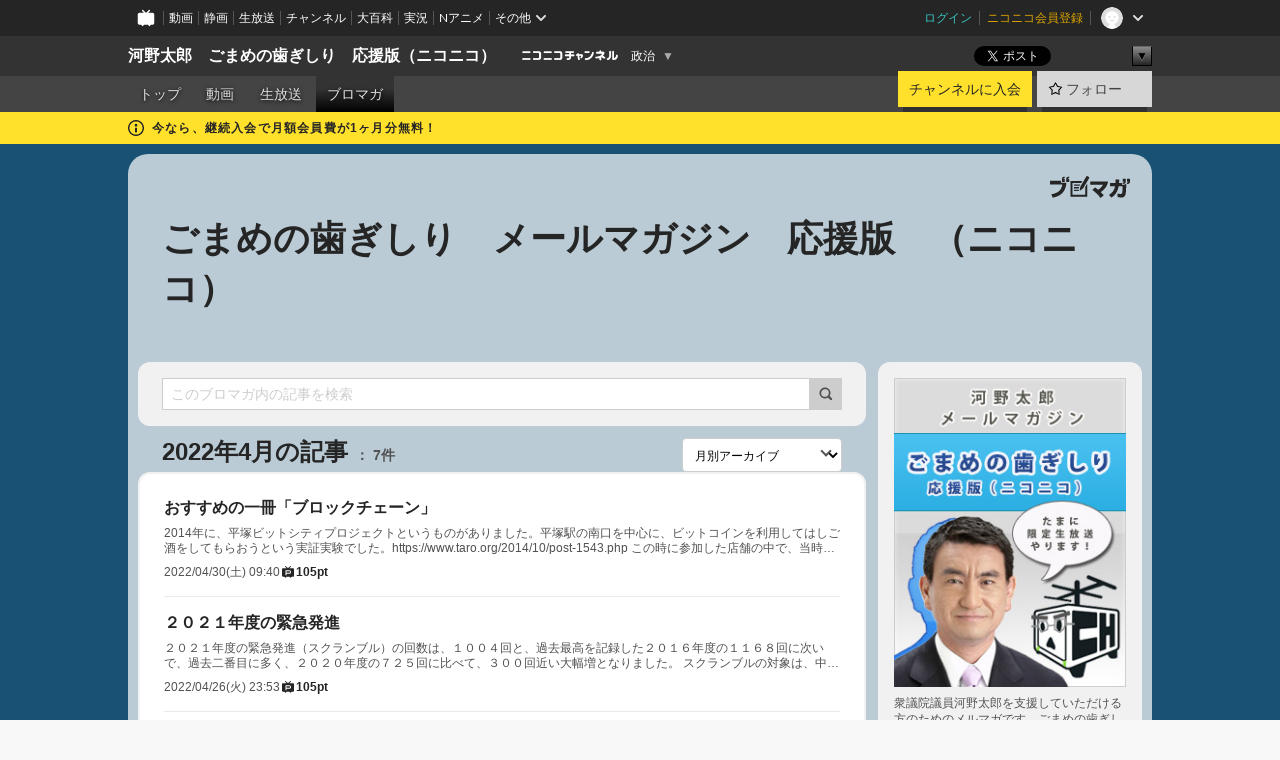

--- FILE ---
content_type: text/html; charset=UTF-8
request_url: https://ch.nicovideo.jp/taro/blomaga/202204
body_size: 20449
content:
<!DOCTYPE HTML PUBLIC "-//W3C//DTD HTML 4.01 Transitional//EN"
"http://www.w3.org/TR/html4/loose.dtd">







<html class="webkit ">

<head>
<meta http-equiv="Content-Type" content="text/html; charset=utf-8">
<meta http-equiv="Content-Script-Type" content="text/javascript">
<meta http-equiv="Content-Style-Type" content="text/css">
<meta http-equiv="X-UA-Compatible" content="IE=edge, chrome=1">
<meta name="copyright" content="(C) DWANGO Co., Ltd.">

<title>2022年4月の記事 : ごまめの歯ぎしり　メールマガジン　応援版　（ニコニコ） : 河野太郎　ごまめの歯ぎしり　応援版（ニコニコ） - ニコニコチャンネル
</title>

    

                                            <meta property="og:title" content="2022年4月の記事 : ごまめの歯ぎしり メールマガジン 応援版 （ニコニコ） : 河野太郎 ごまめの歯ぎしり 応援版（ニコニコ） - ニコニコチャンネル ">
<meta property="og:site_name" content="河野太郎 ごまめの歯ぎしり 応援版（ニコニコ）">
<meta property="og:description" content="河野太郎 メールマガジン ごまめの歯ぎしり 応援版（ニコニコ）です。 ニコニコチャンネルから発行されるこのメールマガジンは、月額700円（税込756円）で、 そこからクレジットカード手数料...">
<meta property="og:url" content="https://ch.nicovideo.jp/taro/blomaga/202204">
<meta property="og:image" content="https://img.cdn.nimg.jp/s/comch/channel-icon/original/ch1071/3910035.jpg/512x512l_FFFFFFFF?key=89ba7deb31af7d377e697b17dbde9902ee839f41c5f0bdab168eb74058ef86ea">
<meta property="og:type" content="website">
<meta property="fb:app_id" content="1080595878705344">
<meta name="twitter:card" content="summary">


    

<script type="text/javascript">
  try {
    window.NicoGoogleTagManagerDataLayer = [];

    var data = {};

        data.user = (function () {
      var user = {};

                  user.login_status = 'not_login';
            user.member_plan_id = null;

      return user;
      })();

    data.content = (function () {
      var content = {};
      content.community_id = '1071';
      content.ch_screen_name = 'taro';
      content.channel_id = 'ch1071';
      content.ch_monthly_charge = '770';
      return content;
    })();

    window.NicoGoogleTagManagerDataLayer.push(data);
    } catch (e) {}
</script>
<!-- Google Tag Manager For Channel Access Analytics -->


    <script>(function(w,d,s,l,i){w[l]=w[l]||[];w[l].push({'gtm.start':
                new Date().getTime(),event:'gtm.js'});var f=d.getElementsByTagName(s)[0],
            j=d.createElement(s),dl=l!='dataLayer'?'&l='+l:'';j.async=true;j.src=
            'https://www.googletagmanager.com/gtm.js?id='+i+dl;f.parentNode.insertBefore(j,f);
        })(window,document,'script','NicoChannelAccessAnalyticsGtmDataLayer','GTM-K8M6VGZ');</script>


<script>
        window.NicoChannelAccessAnalyticsGtmDataLayer.push({
        'event': 'TriggerAccessAnalytics',
        'PageParameter.ChannelId': 'ch1071',
        'PageParameter.ContentId': null,
        'PageParameter.ContentBillingType': null,
        'PageParameter.IsChannelLiveMemberFree': null,
        'PageParameter.IsChannelLivePayProgram': null,
        'PageParameter.FrontendId': 32
    });
</script>
<!-- End Google Tag Manager For Channel Access Analytics -->
<!-- Google Tag Manager -->

<script>(function(w,d,s,l,i){w[l]=w[l]||[];w[l].push({'gtm.start':new Date().getTime(),event:'gtm.js'});var f=d.getElementsByTagName(s)[0],j=d.createElement(s),dl=l!='dataLayer'?'&l='+l:'';j.async=true;j.src='https://www.googletagmanager.com/gtm.js?id='+i+dl;f.parentNode.insertBefore(j,f);})(window,document,'script','NicoGoogleTagManagerDataLayer','GTM-KXT7G5G');</script>

<!-- End Google Tag Manager -->

    <meta name="description" content="衆議院議員河野太郎を支援していただける方のためのメルマガです。ごまめの歯ぎしりまぐまぐ無料版・ブログ版と、基本的に同じ内容ですが、たまに追加情報が載ったり、写真が載ったりします。またチャンネル会員の皆様を対象とした生放送や動画も公開します。ご期待ください。">
    
        
                                
            
        
        
        
        
        
                
        
                
        


                                    <link rel="canonical" href="https://ch.nicovideo.jp/taro/blomaga">


    

                        <link rel="alternate" media="only screen and (max-width: 640px)" href="https://sp.ch.nicovideo.jp/taro/blomaga/202204" />

    <link rel="shortcut icon" href="https://ch.nicovideo.jp/favicon.ico?111206">

<link rel="stylesheet" href="https://secure-dcdn.cdn.nimg.jp/nicochannel/chfront/css/legacy-less/base.css?1767848932
">








    <link rel="alternate" type="application/rss+xml" title="ごまめの歯ぎしり　メールマガジン　応援版　（ニコニコ）" href="https://ch.nicovideo.jp/taro/blomaga/nico/feed">


    <link rel="stylesheet" href="https://secure-dcdn.cdn.nimg.jp/nicochannel/chfront/css/legacy-less/channel-channel_base.css?1767848932
">

        <style type="text/css"><!--
                section.site_body {background-color:#195174;background-position:left top;background-repeat:no-repeat;background-attachment:scroll;color:#333333;}
section.site_body a {color:#6296c1;}
section.site_body a:visited {color:#6179bf;}

div#channel-main  {background-color:#ffffff;background-position:left top;background-repeat:no-repeat;background-attachment:scroll;color:#333333;}
div#channel-main a {color:#6296c1;}
div#channel-main a:visited {color:#6179bf;}

    --></style>




    <link rel="stylesheet" href="https://secure-dcdn.cdn.nimg.jp/nicochannel/chfront/css/legacy-less/channel-channel_blog.css?1767848932
">
    <link rel="stylesheet" href="https://secure-dcdn.cdn.nimg.jp/nicochannel/chfront/css/channel/blog/body_style.css?1767848932
">

<link rel="stylesheet" href="https://secure-dcdn.cdn.nimg.jp/nicochannel/chfront/css/legacy-less/campaign-ticket_sale-ticket_sale.css?1767848932
">



<script>
var is_login   = false;
var is_premium = false;
var is_channel = true;
var user_is_joinable = false;
var nicopo_balance = false;
var page_code  = "blog_list"||null;
var page_id    = "ch_blomaga_calendar"||null;
var user       = null,
    ad_age     = null;
var community = {
    "type":"premium"
};
var channeloption = {
    "first_month_free_flag":true};
var show_danimestore_invitation = false</script>


<script src="https://secure-dcdn.cdn.nimg.jp/nicochannel/chfront/js/polyfill/closest.js"></script>

<script src="https://secure-dcdn.cdn.nimg.jp/nicochannel/chfront/js/lib/jquery/jquery-3.6.min.js"></script>
<script src="https://secure-dcdn.cdn.nimg.jp/nicochannel/chfront/js/lib/jquery/jquery-migrate.3.3.2.min.js"></script>

<script>jQuery.noConflict();</script>
<script src="https://secure-dcdn.cdn.nimg.jp/nicochannel/chfront/js/common.js?1767848932
"></script>



<script src="https://secure-dcdn.cdn.nimg.jp/nicochannel/chfront/js/lib/swfobject.js?v1.5.1"></script>


<script src="https://res.ads.nicovideo.jp/assets/js/ads2.js?ref=ch"></script>

<script src="https://secure-dcdn.cdn.nimg.jp/nicochannel/chfront/js/channel/blog/article.js?1767848932
"></script>
            <script src="https://secure-dcdn.cdn.nimg.jp/nicochannel/chfront/js/channel/blog/article_tag.js?1767848932
"></script>
    <script src="https://secure-dcdn.cdn.nimg.jp/nicochannel/chfront/js/lib/jquery/jquery.easing.1.4.1.js"></script>






<script>
    (function (w, k1, k2) {
        w[k1] = w[k1] || {};
        w[k1][k2] = w[k1][k2] || {};
        w[k1][k2]['CurrentChannel'] = {
            ChannelId: 1071,
        };
    })(window, 'NicochFrontCoreForeignVariableBinding', 'ChFront');
</script>


</head>

<body class="
 ja  channel personal">
<!-- Google Tag Manager (noscript) -->
<noscript><iframe src="https://www.googletagmanager.com/ns.html?id=GTM-KXT7G5G" height="0" width="0" style="display:none;visibility:hidden"></iframe></noscript>
<!-- End Google Tag Manager (noscript) -->



                <div id="CommonHeader" class="c-siteCommonHeaderUnit"></div>

<!---->
<!---->


<script>
    window.onCommonHeaderReady = function(commonHeader) {
        commonHeader.mount('#CommonHeader', {
                        frontendId: 32,
            site: 'channel',
            user: {
                                isLogin: false            },
            customization: {
                nextUrl: '/taro/blomaga/202204',
                logoutNextUrl: '/taro/blomaga/202204',
                size: {
                    maxWidth: '1024px',
                    minWidth: '1024px'
                },
                userPanelServiceLinksLabel: 'ニコニコチャンネルメニュー',
                userPanelServiceLinks: [
                    {
                        href : '/my/purchased',
                        label: '購入したもの'
                    },
                    {
                        href : '/my/following',
                        label: '登録したチャンネル'
                    },
                    {
                        href : '/my/mail/subscribing',
                        label: '購読中のブロマガ'
                    },
                    {
                        href : '/start',
                        label: 'チャンネルを開設'
                    },
                    {
                        href : '/portal/anime',
                        label: 'アニメ'
                    },
                    {
                        href : '/portal/blomaga',
                        label: 'ブロマガ'
                    }
                ],
                helpLink: {
                    href: 'https://qa.nicovideo.jp/category/show/429?site_domain=default'
                }
            }
        });
    };
</script>
<script type="text/javascript" src="https://common-header.nimg.jp/3.0.0/pc/CommonHeaderLoader.min.js"></script>
    
        <header class="site">
                            <div id="head_cp">
    <div class="head_inner">

    <nav class="head_breadcrumb" id="head_cp_breadcrumb">
        <h1 class="channel_name"><a href="/taro">河野太郎　ごまめの歯ぎしり　応援版（ニコニコ）</a></h1>
        <div class="site_logo"><a href="https://ch.nicovideo.jp/"><img src="https://secure-dcdn.cdn.nimg.jp/nicochannel/chfront/img/base/niconico_channel_small.png" alt="ニコニコチャンネル"></a></div>

                                <div class="channel_category">
                <a href="/portal/politics">
                    政治
                </a>
                <menu class="switch_category">
                    <span class="other">▼</span>
                    <ul id="other_categories_list" style="display:none;">
                        <li ><a href="/portal/blomaga">ブロマガ</a>
<li ><a href="/portal/anime">アニメ</a>
<li ><a href="/portal/movie">映画・ドラマ</a>
<li ><a href="/portal/media">社会・言論</a>
<li ><a href="/portal/tokusatsu">特撮</a>
<li ><a href="/portal/music">音楽</a>
<li ><a href="/portal/entertainment">エンタメ</a>
<li ><a href="/portal/sports">スポーツ</a>
<li ><a href="/portal/showbiz">芸能</a>
<li ><a href="/portal/life">生活</a>
<li class="selected"><a href="/portal/politics">政治</a>
<li ><a href="/portal/game">ゲーム</a>
<li ><a href="/portal/variety">バラエティ</a>
<li ><a href="/portal/gravure">グラビア</a>
                    </ul>
                </menu>
            </div>
            <script>Ch.categoryDropdown.init();</script>
            </nav>

        <menu id="head_sns_share" class="sns_share">
        <!--SNS共有-->
        
        
                                        <div class="sns_button twitter">
            <a href="https://x.com/intent/post" class="twitter-share-button" data-count="horizontal" data-url="https://ch.nicovideo.jp/taro" data-text="河野太郎　ごまめの歯ぎしり　応援版（ニコニコ） #nicoch" data-count="none" data-lang="ja">Post</a>
        </div>

        <div class="sns_button facebook">
            <iframe src="https://www.facebook.com/plugins/like.php?href=https://ch.nicovideo.jp/taro&locale=&app_id=227837487254498&amp;send=false&amp;layout=button&amp;width=100&amp;show_faces=false&amp;action=like&amp;colorscheme=light&amp;font&amp;height=21" scrolling="no" frameborder="0" allowTransparency="true"
            style="width:110px; height:21px"></iframe>
                    </div>

        <!--その他のSNS: hatebu gp+-->
        <div class="sns_other">
            <button class="btn_share_toggle"><span class="down">▼</span><span class="up">▲</span></button>
            <div id="head_sns_share_more">
                <ul>
                    <li class="hatebu"><a href="http://b.hatena.ne.jp/entry/s/ch.nicovideo.jp/taro/blomaga/202204" class="hatena-bookmark-button" data-hatena-bookmark-title="河野太郎　ごまめの歯ぎしり　応援版（ニコニコ） - ニコニコチャンネル" data-hatena-bookmark-layout="basic"><img src="https://b.st-hatena.com/images/entry-button/button-only.gif" alt="このエントリーをはてなブックマークに追加" width="20" height="20"></a>
                </ul>
            </div>
        </div>
        
        <script>
        jQuery(".btn_share_toggle").on("click",function(){
            var sns_other = jQuery(".sns_other");
            var sns_other_panel = jQuery("#head_sns_share_more");
            var target_height = sns_other_panel.find("ul").outerHeight();
            var expanded_class = "expanded";
            if(sns_other.hasClass(expanded_class)){
                //close it
                sns_other_panel.animate({"height":"0"},150);
                sns_other.removeClass(expanded_class);
            }else{
                //open it
                sns_other_panel.animate({"height":target_height},150);
                sns_other.addClass(expanded_class);
            }
        });
        </script>
        
    </menu>
    
    </div>
    </div>
    <div id="head_cp_menu">
    <div class="head_inner">
                                <nav class="current channel" id="cp_menu">
                <ul>
                                                                                                        <li class="">
                        <a href="/taro">トップ</a>

                                                                    <li class="">
                            <a href="/taro/video">動画</a>
                    
                    
                                                                    <li class="">
                            <a href="/taro/live">生放送</a>
                    
                                                                                                                        <li class="selected">
                            <a href="/taro/blomaga">ブロマガ</a>
                    
                                                    </ul>
            </nav>
                    
        <div class="user_control">
                        <div id="member_continuation_react_pc_root"></div>
            <script src="https://dcdn.cdn.nimg.jp/nicochannel/nicochfrontcore/main/Component/ChFront/Endpoint/Channel/ContinuationRank/ContinuationRankEntryPoint.js?1767848932
"></script>
            
            <div class="join_leave">
                    
    
    <div class="cell">

                                <a class="join need_login"
               href="/ch1071/join?a=a"
               data-selector="sendGA360Event"
               data-ga-event-tag="nicoch_click_header-join-button"
            >
                                                    チャンネルに入会
                            </a>
            </div>
                                    <div class="cell">
            <a href="https://account.nicovideo.jp/login?next_url=%2Ftaro%2Fblomaga%2F202204&site=channel&time=1767995504&hash_key=6fe58a81"
               class="btn_follow bookmark"
               onmouseover="jQuery('#please_login').show(); return false;"
               onmouseout="jQuery('#please_login').hide(); return false;"
               data-selector="sendGA360Event"
               data-ga-event-tag="nicoch_click_header-follow-button"
            >
            <span class="labels">
                <span class="off">フォロー</span>
            </span>
            </a>
        </div>
    
            </div>
        </div>
    </div>
    </div>    
    
    
    

                                            <div class="c-headerMsgBar" data-name="firstMonthFree">
                    <div class="headerMsgContentsArea">
                        <a class="headerMsgContent" href="/taro/join">
                            <span class="headerMsgIcon"><svg xmlns="http://www.w3.org/2000/svg" viewBox="0 0 23 23"><path d="M11.5 0C17.851 0 23 5.149 23 11.5S17.851 23 11.5 23 0 17.851 0 11.5 5.149 0 11.5 0zm0 2a9.5 9.5 0 100 19 9.5 9.5 0 000-19zm.5 9a1 1 0 011 1v5a1 1 0 01-1 1h-1a1 1 0 01-1-1v-5a1 1 0 011-1h1zm-.5-5.5a2 2 0 110 4 2 2 0 010-4z"/></svg></span>
                            <span class="headerMsgText">今なら、継続入会で月額会員費が1ヶ月分無料！</span>
                        </a>
                    </div>
                </div>
                                    
    
        
        
    <script>

    //共有ボタンに展開イベントを割り振り
    var panel	= jQuery("#shareMenuBar"),
            trigger = jQuery("#shareMenuTrigger");
    jQuery("#shareMenuTrigger").on('click', function(event){
        if(panel.is(':visible')){
            toggleShareMenu(false);
        }else{
            toggleShareMenu(true);
        }
        return false;
    });

    //ヘッダーの初月無料プランリンクclick後に、入会プラン周りを目立たせる
    jQuery("a#first_month_free_flag").on('click', function(){
        var joinMenu = jQuery("#cp_joinmenu");
        var animateDuration = 500;
        var isScroll = Ch.smoothScroll("#cp_joinmenu", {"duration": animateDuration});
        joinMenu
            .wrapInner('<div class="cp_joinmenu_cnt"></div>')
            .append('<span class="bg_cp_joinmenu"></span>')
            .css({"position":"relative"});
        var cnt = joinMenu.find(".cp_joinmenu_cnt");
        var bg = joinMenu.find(".bg_cp_joinmenu");
        cnt.css({"position":"relative", "z-index":"1"});
        bg.css({
            "position":"absolute",
            "top":0,
            "left":0,
            "z-index":0,
            "width": joinMenu.innerWidth(),
            "height": joinMenu.innerHeight(),
            "background": "#fff",
            "opacity":"0"
        });
        setTimeout(function(){
            bg.animate({"opacity":"1"},100).animate({"opacity":"0"},1000,function(){this.remove()})
        }, animateDuration);
        if(isScroll) {return false;}
    });

    </script>
    





            </header>

                <section class="site_body">
            <article class="content white" data-page-id="ch_blomaga_calendar">
                <div class="p-channelBlogArticleList">
    <div class="p-channelBlogArticleList__header">
        <div class="c-blogSignature">
    <a href="/portal/blomaga">
        <svg xmlns="http://www.w3.org/2000/svg" viewBox="0 0 80 22">
    <path d="M58.138 5.428c-.385 2.154-1.397 6.484-7.408 10.689 1.801 1.74 2.449 2.527 3.016 3.21L50.569 22v-.002c-2.166-3.066-5.79-6.317-8.238-8.12l2.773-2.443c.628.434 1.477.994 3.056 2.341 3.138-1.926 4.25-3.992 4.777-4.924H40.166V5.428h17.972ZM11.071 6.724h5.303c-.41 5.656-2.443 12.8-13.5 14.978l-1.599-3.368c9.067-1.653 10.383-6.02 11.05-9.92H0v-3.55h11.071v1.86ZM69.24 3.562c-.061.999-.103 2-.203 3.387h2.848v1.89l.856-.029c.516-.018 1.374-.047 2.133-.365v.002c.58-.242 1.011-.621 1.286-1.103v2.893c0 2.203-.163 6.918-.85 8.836-.831 2.306-2.834 2.408-3.806 2.408-.404 0-1.516-.021-3.824-.306l-.223-3.593c.77.142 1.883.347 3.056.347 1.255 0 1.538-.245 1.74-1.265.122-.611.365-4.795.365-5.367v-.98h-3.966c-1.215 7.43-5.91 10.408-7.266 11.286l-2.449-2.756c3.441-1.917 5.284-4.306 6.154-8.53h-5.182V6.95h5.546c.1-1.632.1-2.632.1-3.428l3.684.04ZM31.168 7.048h-8.67v11.691h12.699v-7.748l1.932-3.262v12.959H20.566V5.098h11.756l-1.154 1.949Z"/>
    <path d="M28.683 15.116H23.96v-1.392h4.724v1.392ZM37.656.199l1.107.667.661.818-6.296 10.628h-.002c.005-.001-1.804 1.43-1.804 1.43l-.895.708s-.362.302-.565.18c-.203-.123-.113-.59-.113-.59l.578-3.405L36.628 0l1.028.199ZM28.896 12.472h-4.937V11.08h5.173l-.236 1.392ZM29.52 9.827h-5.561V8.436h6.386l-.825 1.391ZM75.676 5.968c0 1.91-2.007 1.975-2.964 2.008v-1.42c.972-.016 1.295-.179 1.295-.766h-1.295V2.786h2.964v3.182ZM80 5.968c0 1.91-2.007 1.975-2.962 2.008v-1.42c.972-.016 1.296-.179 1.296-.766h-1.296V2.786H80v3.182ZM19.187 2.117c-.972.017-1.295.18-1.295.767h1.295v3.003h-2.963V2.704c0-1.91 2.008-1.975 2.963-2.008v1.42ZM14.863 2.117c-.972.017-1.295.18-1.295.767h1.295v3.003h-2.964V2.704C11.9.794 13.908.73 14.863.696v1.42Z"/>
</svg>
    </a>
</div>
        <h1 class="blogTitle">
            <a href="/taro/blomaga">
                ごまめの歯ぎしり　メールマガジン　応援版　（ニコニコ）
            </a>
        </h1>
    </div>

    <div class="p-channelBlogArticleList__mainColumn">
                                <div class="c-blogArticleListSortMenu">
    <form class="searchBox" action="/taro/blomaga" method="get">
        <label>
            <input class="c-formInputTypeText"
                   id="keyword"
                   name="keyword"
                   type="text"
                   autocomplete="off"
                   maxlength="255"
                   value=""
                   placeholder="このブロマガ内の記事を検索"
            >
            <button type="submit" class="c-formButtonWithIconOnly">
                <svg xmlns="http://www.w3.org/2000/svg" viewBox="0 0 24 24">
    <path d="m20.73 18.26-3.308-3.31a8.199 8.199 0 0 0 1.32-4.46c0-4.55-3.699-8.25-8.246-8.25-4.548 0-8.246 3.7-8.246 8.25s3.698 8.25 8.246 8.25c1.639 0 3.168-.49 4.457-1.32l3.309 3.31c.34.34.79.51 1.239.51.45 0 .9-.17 1.24-.51.679-.68.679-1.79 0-2.47h-.01Zm-10.234-2.01a5.756 5.756 0 0 1-5.747-5.75c0-3.17 2.578-5.75 5.747-5.75a5.756 5.756 0 0 1 5.747 5.75c0 1.17-.35 2.27-.96 3.18-.43.64-.97 1.19-1.609 1.61-.91.61-1.999.96-3.178.96Z"/>
</svg>
            </button>
        </label>
            </form>

    </div>

            
                            <div class="c-blogArticleListHeader">
    <h2>
                    <span>
                                    2022年4月の記事
                            </span>
                <small>
            7件
        </small>
    </h2>
            <label class="c-formSelect">
            <select name="select" data-selector="monthlyArchiveSelect">
                <option value="initial">月別アーカイブ</option>
                                    <option value="/taro/blomaga/202512">2025年12月（5）</option>
                                    <option value="/taro/blomaga/202511">2025年11月（9）</option>
                                    <option value="/taro/blomaga/202510">2025年10月（8）</option>
                                    <option value="/taro/blomaga/202509">2025年09月（5）</option>
                                    <option value="/taro/blomaga/202508">2025年08月（5）</option>
                                    <option value="/taro/blomaga/202507">2025年07月（13）</option>
                                    <option value="/taro/blomaga/202506">2025年06月（7）</option>
                                    <option value="/taro/blomaga/202505">2025年05月（5）</option>
                                    <option value="/taro/blomaga/202504">2025年04月（5）</option>
                                    <option value="/taro/blomaga/202503">2025年03月（7）</option>
                                    <option value="/taro/blomaga/202502">2025年02月（7）</option>
                                    <option value="/taro/blomaga/202501">2025年01月（8）</option>
                                    <option value="/taro/blomaga/202412">2024年12月（6）</option>
                                    <option value="/taro/blomaga/202411">2024年11月（4）</option>
                                    <option value="/taro/blomaga/202410">2024年10月（6）</option>
                                    <option value="/taro/blomaga/202409">2024年09月（7）</option>
                                    <option value="/taro/blomaga/202406">2024年06月（3）</option>
                                    <option value="/taro/blomaga/202405">2024年05月（13）</option>
                                    <option value="/taro/blomaga/202404">2024年04月（10）</option>
                                    <option value="/taro/blomaga/202403">2024年03月（8）</option>
                                    <option value="/taro/blomaga/202402">2024年02月（4）</option>
                                    <option value="/taro/blomaga/202401">2024年01月（5）</option>
                                    <option value="/taro/blomaga/202312">2023年12月（8）</option>
                                    <option value="/taro/blomaga/202311">2023年11月（9）</option>
                                    <option value="/taro/blomaga/202310">2023年10月（7）</option>
                                    <option value="/taro/blomaga/202309">2023年09月（6）</option>
                                    <option value="/taro/blomaga/202308">2023年08月（9）</option>
                                    <option value="/taro/blomaga/202307">2023年07月（7）</option>
                                    <option value="/taro/blomaga/202306">2023年06月（7）</option>
                                    <option value="/taro/blomaga/202305">2023年05月（11）</option>
                                    <option value="/taro/blomaga/202304">2023年04月（10）</option>
                                    <option value="/taro/blomaga/202303">2023年03月（13）</option>
                                    <option value="/taro/blomaga/202302">2023年02月（11）</option>
                                    <option value="/taro/blomaga/202301">2023年01月（6）</option>
                                    <option value="/taro/blomaga/202212">2022年12月（10）</option>
                                    <option value="/taro/blomaga/202211">2022年11月（9）</option>
                                    <option value="/taro/blomaga/202210">2022年10月（11）</option>
                                    <option value="/taro/blomaga/202209">2022年09月（11）</option>
                                    <option value="/taro/blomaga/202208">2022年08月（8）</option>
                                    <option value="/taro/blomaga/202207">2022年07月（6）</option>
                                    <option value="/taro/blomaga/202206">2022年06月（8）</option>
                                    <option value="/taro/blomaga/202205">2022年05月（6）</option>
                                    <option value="/taro/blomaga/202204">2022年04月（7）</option>
                                    <option value="/taro/blomaga/202203">2022年03月（7）</option>
                                    <option value="/taro/blomaga/202202">2022年02月（3）</option>
                                    <option value="/taro/blomaga/202201">2022年01月（8）</option>
                                    <option value="/taro/blomaga/202112">2021年12月（8）</option>
                                    <option value="/taro/blomaga/202111">2021年11月（5）</option>
                                    <option value="/taro/blomaga/202110">2021年10月（2）</option>
                                    <option value="/taro/blomaga/202109">2021年09月（8）</option>
                                    <option value="/taro/blomaga/202108">2021年08月（6）</option>
                                    <option value="/taro/blomaga/202107">2021年07月（10）</option>
                                    <option value="/taro/blomaga/202106">2021年06月（5）</option>
                                    <option value="/taro/blomaga/202105">2021年05月（7）</option>
                                    <option value="/taro/blomaga/202104">2021年04月（12）</option>
                                    <option value="/taro/blomaga/202103">2021年03月（15）</option>
                                    <option value="/taro/blomaga/202102">2021年02月（3）</option>
                                    <option value="/taro/blomaga/202101">2021年01月（6）</option>
                                    <option value="/taro/blomaga/202012">2020年12月（6）</option>
                                    <option value="/taro/blomaga/202011">2020年11月（6）</option>
                                    <option value="/taro/blomaga/202010">2020年10月（8）</option>
                                    <option value="/taro/blomaga/202009">2020年09月（9）</option>
                                    <option value="/taro/blomaga/202008">2020年08月（8）</option>
                                    <option value="/taro/blomaga/202007">2020年07月（11）</option>
                                    <option value="/taro/blomaga/202006">2020年06月（10）</option>
                                    <option value="/taro/blomaga/202005">2020年05月（14）</option>
                                    <option value="/taro/blomaga/202004">2020年04月（6）</option>
                                    <option value="/taro/blomaga/202003">2020年03月（7）</option>
                                    <option value="/taro/blomaga/202002">2020年02月（7）</option>
                                    <option value="/taro/blomaga/202001">2020年01月（7）</option>
                                    <option value="/taro/blomaga/201912">2019年12月（8）</option>
                                    <option value="/taro/blomaga/201911">2019年11月（5）</option>
                                    <option value="/taro/blomaga/201910">2019年10月（13）</option>
                                    <option value="/taro/blomaga/201909">2019年09月（7）</option>
                                    <option value="/taro/blomaga/201908">2019年08月（10）</option>
                                    <option value="/taro/blomaga/201907">2019年07月（9）</option>
                                    <option value="/taro/blomaga/201906">2019年06月（9）</option>
                                    <option value="/taro/blomaga/201905">2019年05月（12）</option>
                                    <option value="/taro/blomaga/201904">2019年04月（7）</option>
                                    <option value="/taro/blomaga/201903">2019年03月（7）</option>
                                    <option value="/taro/blomaga/201902">2019年02月（7）</option>
                                    <option value="/taro/blomaga/201901">2019年01月（13）</option>
                                    <option value="/taro/blomaga/201812">2018年12月（7）</option>
                                    <option value="/taro/blomaga/201811">2018年11月（9）</option>
                                    <option value="/taro/blomaga/201810">2018年10月（7）</option>
                                    <option value="/taro/blomaga/201809">2018年09月（10）</option>
                                    <option value="/taro/blomaga/201808">2018年08月（8）</option>
                                    <option value="/taro/blomaga/201807">2018年07月（10）</option>
                                    <option value="/taro/blomaga/201806">2018年06月（4）</option>
                                    <option value="/taro/blomaga/201805">2018年05月（7）</option>
                                    <option value="/taro/blomaga/201804">2018年04月（5）</option>
                                    <option value="/taro/blomaga/201803">2018年03月（8）</option>
                                    <option value="/taro/blomaga/201802">2018年02月（6）</option>
                                    <option value="/taro/blomaga/201801">2018年01月（5）</option>
                                    <option value="/taro/blomaga/201712">2017年12月（5）</option>
                                    <option value="/taro/blomaga/201711">2017年11月（10）</option>
                                    <option value="/taro/blomaga/201710">2017年10月（6）</option>
                                    <option value="/taro/blomaga/201709">2017年09月（6）</option>
                                    <option value="/taro/blomaga/201708">2017年08月（6）</option>
                                    <option value="/taro/blomaga/201707">2017年07月（8）</option>
                                    <option value="/taro/blomaga/201706">2017年06月（7）</option>
                                    <option value="/taro/blomaga/201705">2017年05月（11）</option>
                                    <option value="/taro/blomaga/201704">2017年04月（13）</option>
                                    <option value="/taro/blomaga/201703">2017年03月（13）</option>
                                    <option value="/taro/blomaga/201702">2017年02月（6）</option>
                                    <option value="/taro/blomaga/201701">2017年01月（7）</option>
                                    <option value="/taro/blomaga/201612">2016年12月（9）</option>
                                    <option value="/taro/blomaga/201611">2016年11月（10）</option>
                                    <option value="/taro/blomaga/201610">2016年10月（10）</option>
                                    <option value="/taro/blomaga/201609">2016年09月（8）</option>
                                    <option value="/taro/blomaga/201608">2016年08月（10）</option>
                                    <option value="/taro/blomaga/201607">2016年07月（8）</option>
                                    <option value="/taro/blomaga/201606">2016年06月（10）</option>
                                    <option value="/taro/blomaga/201605">2016年05月（8）</option>
                                    <option value="/taro/blomaga/201604">2016年04月（5）</option>
                                    <option value="/taro/blomaga/201603">2016年03月（13）</option>
                                    <option value="/taro/blomaga/201602">2016年02月（12）</option>
                                    <option value="/taro/blomaga/201601">2016年01月（11）</option>
                                    <option value="/taro/blomaga/201512">2015年12月（10）</option>
                                    <option value="/taro/blomaga/201511">2015年11月（10）</option>
                                    <option value="/taro/blomaga/201510">2015年10月（13）</option>
                                    <option value="/taro/blomaga/201509">2015年09月（11）</option>
                                    <option value="/taro/blomaga/201508">2015年08月（12）</option>
                                    <option value="/taro/blomaga/201507">2015年07月（9）</option>
                                    <option value="/taro/blomaga/201506">2015年06月（11）</option>
                                    <option value="/taro/blomaga/201505">2015年05月（8）</option>
                                    <option value="/taro/blomaga/201504">2015年04月（10）</option>
                                    <option value="/taro/blomaga/201503">2015年03月（8）</option>
                                    <option value="/taro/blomaga/201502">2015年02月（11）</option>
                                    <option value="/taro/blomaga/201501">2015年01月（10）</option>
                                    <option value="/taro/blomaga/201412">2014年12月（4）</option>
                                    <option value="/taro/blomaga/201411">2014年11月（12）</option>
                                    <option value="/taro/blomaga/201410">2014年10月（13）</option>
                                    <option value="/taro/blomaga/201409">2014年09月（12）</option>
                                    <option value="/taro/blomaga/201408">2014年08月（13）</option>
                                    <option value="/taro/blomaga/201407">2014年07月（13）</option>
                                    <option value="/taro/blomaga/201406">2014年06月（14）</option>
                                    <option value="/taro/blomaga/201405">2014年05月（10）</option>
                                    <option value="/taro/blomaga/201404">2014年04月（9）</option>
                                    <option value="/taro/blomaga/201403">2014年03月（9）</option>
                                    <option value="/taro/blomaga/201402">2014年02月（9）</option>
                                    <option value="/taro/blomaga/201401">2014年01月（10）</option>
                                    <option value="/taro/blomaga/201312">2013年12月（8）</option>
                                    <option value="/taro/blomaga/201311">2013年11月（9）</option>
                                    <option value="/taro/blomaga/201310">2013年10月（14）</option>
                                    <option value="/taro/blomaga/201309">2013年09月（10）</option>
                                    <option value="/taro/blomaga/201308">2013年08月（14）</option>
                                    <option value="/taro/blomaga/201307">2013年07月（9）</option>
                                    <option value="/taro/blomaga/201306">2013年06月（16）</option>
                                    <option value="/taro/blomaga/201305">2013年05月（7）</option>
                                    <option value="/taro/blomaga/201304">2013年04月（13）</option>
                                    <option value="/taro/blomaga/201303">2013年03月（14）</option>
                                    <option value="/taro/blomaga/201302">2013年02月（12）</option>
                                    <option value="/taro/blomaga/201301">2013年01月（12）</option>
                                    <option value="/taro/blomaga/201212">2012年12月（6）</option>
                                    <option value="/taro/blomaga/201211">2012年11月（7）</option>
                                    <option value="/taro/blomaga/201210">2012年10月（16）</option>
                                    <option value="/taro/blomaga/201209">2012年09月（11）</option>
                                    <option value="/taro/blomaga/201208">2012年08月（12）</option>
                            </select>
        </label>
        
            <script>
                (function() {
                    const monthlyArchiveSelect = document.querySelector('[data-selector="monthlyArchiveSelect"]');
                    monthlyArchiveSelect.addEventListener('change', (event) => {
                        if(event.target.value !== "initial") {
                            location.href = event.target.value;
                        }
                    })
                })();
            </script>
        
    </div>
                <div class="articleContainer">
                                            <div class="c-blogArticleListItem">
    <a href="/taro/blomaga/ar2094642">
        <div class="articleSummary">
            <h2>おすすめの一冊「ブロックチェーン」</h2>
            <p>2014年に、平塚ビットシティプロジェクトというものがありました。平塚駅の南口を中心に、ビットコインを利用してはしご酒をしてもらおうという実証実験でした。https://www.taro.org/2014/10/post-1543.php
この時に参加した店舗の中で、当時、ビットコインを現金化せずに持っていたところがありました。その後、ビットコインの価値が大きく上がり、持っていたビットコインで、キッチンカーを買うことができたそうです。
ということで、最近、Web3.0が話題になっていますが、ビットコインにも使われるブロックチェーンって何、をわかりやすく説明してくれる一冊です。
「ブロックチェーン」岡嶋裕史　講談社　ブルーバックス

ブロックチェーンに欠かせないハッシュ関数の役割を冒頭に丁寧に説明してくれていて、それだけでも価値がありますが、ビットコインのマイニングってなんだ、あるいはマイニ</p>
            <div class="c-blogArticleListMetadata">
    <span class="publishDate">2022/04/30(土) 09:40</span>

            
                    <span class="c-ppvPrice">
                <svg xmlns="http://www.w3.org/2000/svg" viewBox="0 0 24 24">
    <path d="M14.157 6.305h5.235c.89 0 1.608.719 1.608 1.607v9.639c0 .888-.718 1.608-1.608 1.608h-2.04l-1.215 1.411a.471.471 0 0 1-.736 0l-1.215-1.41H9.813l-1.215 1.41a.47.47 0 0 1-.735 0l-1.215-1.41H4.61A1.61 1.61 0 0 1 3 17.55V7.913c0-.888.722-1.607 1.61-1.607h5.233l-2.149-2.02a.748.748 0 0 1-.038-1.048.73.73 0 0 1 1.038-.038L12 6.305l3.306-3.106a.729.729 0 0 1 1.037.038c.277.3.26.77-.037 1.049l-2.15 2.019ZM8.693 17.02a.679.679 0 0 0 .27.052.717.717 0 0 0 .506-.199.628.628 0 0 0 .218-.506v-1.761h4.447c.478.018.947-.13 1.333-.42.338-.257.608-.597.783-.99a2.94 2.94 0 0 0 .237-1.147 2.8 2.8 0 0 0-.244-1.124c-.18-.39-.45-.73-.786-.99a2.725 2.725 0 0 0-1.607-.468H8.984a.71.71 0 0 0-.52.206.682.682 0 0 0-.22.502v6.188a.642.642 0 0 0 .22.503c.065.066.143.12.229.154Zm1.27-6.066a.415.415 0 0 1 .18-.025l.018-.004h4.006c.184.003.359.08.488.214.118.119.207.263.262.423a1.39 1.39 0 0 1 0 .945 1.187 1.187 0 0 1-.262.423.675.675 0 0 1-.502.188h-4.47v-1.72a.45.45 0 0 1 .125-.344.426.426 0 0 1 .154-.1Z"/>
</svg>
                <strong>105pt</strong>
            </span>
            
    </div>
        </div>

            </a>
</div>
                                            <div class="c-blogArticleListItem">
    <a href="/taro/blomaga/ar2093969">
        <div class="articleSummary">
            <h2>２０２１年度の緊急発進</h2>
            <p>２０２１年度の緊急発進（スクランブル）の回数は、１００４回と、過去最高を記録した２０１６年度の１１６８回に次いで、過去二番目に多く、２０２０年度の７２５回に比べて、３００回近い大幅増となりました。
スクランブルの対象は、中国機が７２％、ロシアが２６％、その他２％となりました。
中国機に対するスクランブルは、７２２回と過去最多の２０１６年度の８５１回に次いで過去二番目の多さ、２０２０年度の４５８回と比べても２６０回近い大幅増加となりました。
ロシア機に対するスクランブルは２６６回で、２０２０年度の２５８回と同水準でした。
中国機は主に東シナ海を飛行経路としていますが、沖縄と宮古島の間を抜けて太平洋に出る飛行も相次ぎました。
この他、太平洋を航行中の中国空母からの艦載戦闘機の発艦、新型の無人機の飛行、東シナ海、太平洋、日本海で中国のＨ－６爆撃機とロシアのＴｕ－９５爆撃機の共同飛行などの特異な飛</p>
            <div class="c-blogArticleListMetadata">
    <span class="publishDate">2022/04/26(火) 23:53</span>

            
                    <span class="c-ppvPrice">
                <svg xmlns="http://www.w3.org/2000/svg" viewBox="0 0 24 24">
    <path d="M14.157 6.305h5.235c.89 0 1.608.719 1.608 1.607v9.639c0 .888-.718 1.608-1.608 1.608h-2.04l-1.215 1.411a.471.471 0 0 1-.736 0l-1.215-1.41H9.813l-1.215 1.41a.47.47 0 0 1-.735 0l-1.215-1.41H4.61A1.61 1.61 0 0 1 3 17.55V7.913c0-.888.722-1.607 1.61-1.607h5.233l-2.149-2.02a.748.748 0 0 1-.038-1.048.73.73 0 0 1 1.038-.038L12 6.305l3.306-3.106a.729.729 0 0 1 1.037.038c.277.3.26.77-.037 1.049l-2.15 2.019ZM8.693 17.02a.679.679 0 0 0 .27.052.717.717 0 0 0 .506-.199.628.628 0 0 0 .218-.506v-1.761h4.447c.478.018.947-.13 1.333-.42.338-.257.608-.597.783-.99a2.94 2.94 0 0 0 .237-1.147 2.8 2.8 0 0 0-.244-1.124c-.18-.39-.45-.73-.786-.99a2.725 2.725 0 0 0-1.607-.468H8.984a.71.71 0 0 0-.52.206.682.682 0 0 0-.22.502v6.188a.642.642 0 0 0 .22.503c.065.066.143.12.229.154Zm1.27-6.066a.415.415 0 0 1 .18-.025l.018-.004h4.006c.184.003.359.08.488.214.118.119.207.263.262.423a1.39 1.39 0 0 1 0 .945 1.187 1.187 0 0 1-.262.423.675.675 0 0 1-.502.188h-4.47v-1.72a.45.45 0 0 1 .125-.344.426.426 0 0 1 .154-.1Z"/>
</svg>
                <strong>105pt</strong>
            </span>
            
    </div>
        </div>

            </a>
</div>
                                            <div class="c-blogArticleListItem">
    <a href="/taro/blomaga/ar2093865">
        <div class="articleSummary">
            <h2>海上自衛隊創設７０周年記念式典祝辞</h2>
            <p>海上自衛隊創設７０周年記念式典で来賓代表として祝辞を述べました。少し長いですが、お読みください。
 
海上自衛隊の創設７０周年、誠におめでとうございます。
太平洋戦争の敗戦後、今日に至るまで、日本は他国と戦火を交えることなく、国民の平和な暮らしを守ることができました。
日米同盟と共に、自衛隊の存在が、この長年の平和に大いに寄与してきたことはいうまでもありません。
私自身、防衛大臣として、諸君と共に活動することができたのは、大変に名誉なことであり、私の人生のなかでもかけがえのない経験でありました。
日本各地の総監部や幹部学校はもとより、護衛艦隊や潜水艦隊から、南鳥島航空派遣隊にいたるまで、さまざまな部隊を訪問し、多くの船や基地でたくさんのカレーを食べ、護衛艦「まや」の進水式も執り行いました。
心残りは２０１９年の観艦式を中止せざるを得なかったことでありました。
海上自衛隊は、２００９年３月か</p>
            <div class="c-blogArticleListMetadata">
    <span class="publishDate">2022/04/26(火) 15:17</span>

            
                    <span class="c-ppvPrice">
                <svg xmlns="http://www.w3.org/2000/svg" viewBox="0 0 24 24">
    <path d="M14.157 6.305h5.235c.89 0 1.608.719 1.608 1.607v9.639c0 .888-.718 1.608-1.608 1.608h-2.04l-1.215 1.411a.471.471 0 0 1-.736 0l-1.215-1.41H9.813l-1.215 1.41a.47.47 0 0 1-.735 0l-1.215-1.41H4.61A1.61 1.61 0 0 1 3 17.55V7.913c0-.888.722-1.607 1.61-1.607h5.233l-2.149-2.02a.748.748 0 0 1-.038-1.048.73.73 0 0 1 1.038-.038L12 6.305l3.306-3.106a.729.729 0 0 1 1.037.038c.277.3.26.77-.037 1.049l-2.15 2.019ZM8.693 17.02a.679.679 0 0 0 .27.052.717.717 0 0 0 .506-.199.628.628 0 0 0 .218-.506v-1.761h4.447c.478.018.947-.13 1.333-.42.338-.257.608-.597.783-.99a2.94 2.94 0 0 0 .237-1.147 2.8 2.8 0 0 0-.244-1.124c-.18-.39-.45-.73-.786-.99a2.725 2.725 0 0 0-1.607-.468H8.984a.71.71 0 0 0-.52.206.682.682 0 0 0-.22.502v6.188a.642.642 0 0 0 .22.503c.065.066.143.12.229.154Zm1.27-6.066a.415.415 0 0 1 .18-.025l.018-.004h4.006c.184.003.359.08.488.214.118.119.207.263.262.423a1.39 1.39 0 0 1 0 .945 1.187 1.187 0 0 1-.262.423.675.675 0 0 1-.502.188h-4.47v-1.72a.45.45 0 0 1 .125-.344.426.426 0 0 1 .154-.1Z"/>
</svg>
                <strong>105pt</strong>
            </span>
            
    </div>
        </div>

            </a>
</div>
                                            <div class="c-blogArticleListItem">
    <a href="/taro/blomaga/ar2093401">
        <div class="articleSummary">
            <h2>３月２２日のできごと</h2>
            <p>３月２２日に電力需給が逼迫し、警報を出して節電を呼びかけるような事態になりました。
なぜこのようなことが起きたのでしょうか。
結論から言うと、３月２２日は稀に起きることが二つ同時に起きたという非常に稀な事態でした。
３月１６日の地震の影響により、２５０万ｋＷ分の発電所が停止し、同時に連系線の運用容量が２３０万ｋＷ分低下しました。
そのため、当日の東京エリアの供給能力は揚水発電を入れて４５３０万ｋＷでした。
さらに需要側では、突然の３月の寒波で、３月２２日の最大需要予測が一週間前と比べて前日までに大きく増加しました。
３月１９日時点で、３月２２日の気温の予報は最高９.４度、最低６.７度、電力の最大需要の想定は、４３００万ｋＷでした。
その後、３月２０日の予報で２２日の最高気温３.８度、最低気温３.１度まで下がり、電力需要予測の最大は４６９４万ｋＷまで増加します。
そして、前日（２１日）の予報</p>
            <div class="c-blogArticleListMetadata">
    <span class="publishDate">2022/04/23(土) 22:23</span>

            
                    <span class="c-ppvPrice">
                <svg xmlns="http://www.w3.org/2000/svg" viewBox="0 0 24 24">
    <path d="M14.157 6.305h5.235c.89 0 1.608.719 1.608 1.607v9.639c0 .888-.718 1.608-1.608 1.608h-2.04l-1.215 1.411a.471.471 0 0 1-.736 0l-1.215-1.41H9.813l-1.215 1.41a.47.47 0 0 1-.735 0l-1.215-1.41H4.61A1.61 1.61 0 0 1 3 17.55V7.913c0-.888.722-1.607 1.61-1.607h5.233l-2.149-2.02a.748.748 0 0 1-.038-1.048.73.73 0 0 1 1.038-.038L12 6.305l3.306-3.106a.729.729 0 0 1 1.037.038c.277.3.26.77-.037 1.049l-2.15 2.019ZM8.693 17.02a.679.679 0 0 0 .27.052.717.717 0 0 0 .506-.199.628.628 0 0 0 .218-.506v-1.761h4.447c.478.018.947-.13 1.333-.42.338-.257.608-.597.783-.99a2.94 2.94 0 0 0 .237-1.147 2.8 2.8 0 0 0-.244-1.124c-.18-.39-.45-.73-.786-.99a2.725 2.725 0 0 0-1.607-.468H8.984a.71.71 0 0 0-.52.206.682.682 0 0 0-.22.502v6.188a.642.642 0 0 0 .22.503c.065.066.143.12.229.154Zm1.27-6.066a.415.415 0 0 1 .18-.025l.018-.004h4.006c.184.003.359.08.488.214.118.119.207.263.262.423a1.39 1.39 0 0 1 0 .945 1.187 1.187 0 0 1-.262.423.675.675 0 0 1-.502.188h-4.47v-1.72a.45.45 0 0 1 .125-.344.426.426 0 0 1 .154-.1Z"/>
</svg>
                <strong>105pt</strong>
            </span>
            
    </div>
        </div>

            </a>
</div>
                                            <div class="c-blogArticleListItem">
    <a href="/taro/blomaga/ar2091800">
        <div class="articleSummary">
            <h2>国連２．０</h2>
            <p>プーチンによるウクライナ侵略が、戦争犯罪の様相を呈するようになりました。
本来、国連は、こうした事態に対処するためにつくられたはずの国際機関ですが、その意思決定に関わる安全保障理事会が機能不全に陥っています。
ウクライナのゼレンスキー大統領は、こうした事態を前に国連改革を呼びかけています。
しかし、その国連改革そのものが、拒否権を持つロシアによってストップされかねません。
侵略者のロシアが拒否権を持つ常任理事国として安保理に座っているわけですから、無理もありません。
私も外務大臣として国連改革に携わってきましたが、現在の国連憲章を改正する国連改革あるいは安保理改革は非常に難しいと思います。
今こそ、我々は歴史に学ぶべきです。
１８世紀に北米の１３の植民地がイギリスから独立した時に、まず、連合規約（Articles of Confederation）が起草され、１７８１年に全州がこれを批准し</p>
            <div class="c-blogArticleListMetadata">
    <span class="publishDate">2022/04/15(金) 14:52</span>

            
                    <span class="c-ppvPrice">
                <svg xmlns="http://www.w3.org/2000/svg" viewBox="0 0 24 24">
    <path d="M14.157 6.305h5.235c.89 0 1.608.719 1.608 1.607v9.639c0 .888-.718 1.608-1.608 1.608h-2.04l-1.215 1.411a.471.471 0 0 1-.736 0l-1.215-1.41H9.813l-1.215 1.41a.47.47 0 0 1-.735 0l-1.215-1.41H4.61A1.61 1.61 0 0 1 3 17.55V7.913c0-.888.722-1.607 1.61-1.607h5.233l-2.149-2.02a.748.748 0 0 1-.038-1.048.73.73 0 0 1 1.038-.038L12 6.305l3.306-3.106a.729.729 0 0 1 1.037.038c.277.3.26.77-.037 1.049l-2.15 2.019ZM8.693 17.02a.679.679 0 0 0 .27.052.717.717 0 0 0 .506-.199.628.628 0 0 0 .218-.506v-1.761h4.447c.478.018.947-.13 1.333-.42.338-.257.608-.597.783-.99a2.94 2.94 0 0 0 .237-1.147 2.8 2.8 0 0 0-.244-1.124c-.18-.39-.45-.73-.786-.99a2.725 2.725 0 0 0-1.607-.468H8.984a.71.71 0 0 0-.52.206.682.682 0 0 0-.22.502v6.188a.642.642 0 0 0 .22.503c.065.066.143.12.229.154Zm1.27-6.066a.415.415 0 0 1 .18-.025l.018-.004h4.006c.184.003.359.08.488.214.118.119.207.263.262.423a1.39 1.39 0 0 1 0 .945 1.187 1.187 0 0 1-.262.423.675.675 0 0 1-.502.188h-4.47v-1.72a.45.45 0 0 1 .125-.344.426.426 0 0 1 .154-.1Z"/>
</svg>
                <strong>105pt</strong>
            </span>
            
    </div>
        </div>

            </a>
</div>
                                            <div class="c-blogArticleListItem">
    <a href="/taro/blomaga/ar2090584">
        <div class="articleSummary">
            <h2>果物の輸出解禁</h2>
            <p>政府は官民挙げての農産物の輸出促進に力を入れています。
なかでも日本産の果物は品質も高く、輸出の有力な品目の一つです。
しかし、かなりの国で植物検疫の観点から、日本産の果物の輸出が制限されています。
その中で輸出解禁の話が出ています。
まずは、インド向けのりんご生果実の輸出解禁のニュースです。
これまでインドは日本産のりんごについて、モモシンクイガとナシヒメシンクイという病害虫を理由に輸入を禁止してきました。
今回、０度以下で１３日間等の低温処理または臭化メチル燻蒸のいずれかの消毒処理をすることで日本産のりんごの輸入を認めることになりました。
今後、さらに輸出を拡大できるように努力して参ります。
</p>
            <div class="c-blogArticleListMetadata">
    <span class="publishDate">2022/04/08(金) 21:28</span>

            
                    <span class="c-ppvPrice">
                <svg xmlns="http://www.w3.org/2000/svg" viewBox="0 0 24 24">
    <path d="M14.157 6.305h5.235c.89 0 1.608.719 1.608 1.607v9.639c0 .888-.718 1.608-1.608 1.608h-2.04l-1.215 1.411a.471.471 0 0 1-.736 0l-1.215-1.41H9.813l-1.215 1.41a.47.47 0 0 1-.735 0l-1.215-1.41H4.61A1.61 1.61 0 0 1 3 17.55V7.913c0-.888.722-1.607 1.61-1.607h5.233l-2.149-2.02a.748.748 0 0 1-.038-1.048.73.73 0 0 1 1.038-.038L12 6.305l3.306-3.106a.729.729 0 0 1 1.037.038c.277.3.26.77-.037 1.049l-2.15 2.019ZM8.693 17.02a.679.679 0 0 0 .27.052.717.717 0 0 0 .506-.199.628.628 0 0 0 .218-.506v-1.761h4.447c.478.018.947-.13 1.333-.42.338-.257.608-.597.783-.99a2.94 2.94 0 0 0 .237-1.147 2.8 2.8 0 0 0-.244-1.124c-.18-.39-.45-.73-.786-.99a2.725 2.725 0 0 0-1.607-.468H8.984a.71.71 0 0 0-.52.206.682.682 0 0 0-.22.502v6.188a.642.642 0 0 0 .22.503c.065.066.143.12.229.154Zm1.27-6.066a.415.415 0 0 1 .18-.025l.018-.004h4.006c.184.003.359.08.488.214.118.119.207.263.262.423a1.39 1.39 0 0 1 0 .945 1.187 1.187 0 0 1-.262.423.675.675 0 0 1-.502.188h-4.47v-1.72a.45.45 0 0 1 .125-.344.426.426 0 0 1 .154-.1Z"/>
</svg>
                <strong>105pt</strong>
            </span>
            
    </div>
        </div>

            </a>
</div>
                                            <div class="c-blogArticleListItem">
    <a href="/taro/blomaga/ar2089783">
        <div class="articleSummary">
            <h2>電力逼迫　その１</h2>
            <p>３月２２日に電力需給が逼迫し、警報を出して節電を呼びかけるような事態になりました。
何が起きたのでしょうか。
今年の冬、電力需要が最大になったのは１月６日、５３７４万ｋＷｈでしたが、特に問題は起きませんでした。
その後、出力にして５１１万ｋＷ分相当の発電所が計画停止します。
東日本大震災以後、３月の最大需要は４７１２万ｋＷでした。
また、３月に１０年に一度の寒さが来た場合の最大需要は４５３６万ｋＷと想定されることから、需給に問題のないこの時期に、必要な点検を順次やっておこうということでした。
その後、３月１６日の地震で、ＪＥＲＡの広野火力発電所が停止し、東京電力分１１０万ｋＷが失われました。
さらに地震で東北電力からの送電網に影響が出て、運用容量の５００万ｋＷが半減しました。
これは地震で相馬、原町の火力発電所に影響が出たことにより、安定運用ができなくなったことによります。
さらに３月１７</p>
            <div class="c-blogArticleListMetadata">
    <span class="publishDate">2022/04/04(月) 22:33</span>

            
                    <span class="c-ppvPrice">
                <svg xmlns="http://www.w3.org/2000/svg" viewBox="0 0 24 24">
    <path d="M14.157 6.305h5.235c.89 0 1.608.719 1.608 1.607v9.639c0 .888-.718 1.608-1.608 1.608h-2.04l-1.215 1.411a.471.471 0 0 1-.736 0l-1.215-1.41H9.813l-1.215 1.41a.47.47 0 0 1-.735 0l-1.215-1.41H4.61A1.61 1.61 0 0 1 3 17.55V7.913c0-.888.722-1.607 1.61-1.607h5.233l-2.149-2.02a.748.748 0 0 1-.038-1.048.73.73 0 0 1 1.038-.038L12 6.305l3.306-3.106a.729.729 0 0 1 1.037.038c.277.3.26.77-.037 1.049l-2.15 2.019ZM8.693 17.02a.679.679 0 0 0 .27.052.717.717 0 0 0 .506-.199.628.628 0 0 0 .218-.506v-1.761h4.447c.478.018.947-.13 1.333-.42.338-.257.608-.597.783-.99a2.94 2.94 0 0 0 .237-1.147 2.8 2.8 0 0 0-.244-1.124c-.18-.39-.45-.73-.786-.99a2.725 2.725 0 0 0-1.607-.468H8.984a.71.71 0 0 0-.52.206.682.682 0 0 0-.22.502v6.188a.642.642 0 0 0 .22.503c.065.066.143.12.229.154Zm1.27-6.066a.415.415 0 0 1 .18-.025l.018-.004h4.006c.184.003.359.08.488.214.118.119.207.263.262.423a1.39 1.39 0 0 1 0 .945 1.187 1.187 0 0 1-.262.423.675.675 0 0 1-.502.188h-4.47v-1.72a.45.45 0 0 1 .125-.344.426.426 0 0 1 .154-.1Z"/>
</svg>
                <strong>105pt</strong>
            </span>
            
    </div>
        </div>

            </a>
</div>
                                    </div>
            
                                    
<div class="c-blogArticleListPager">
    <a class="prevButton"
       href="/taro/blomaga/202204?page=1"
       aria-disabled="true"
    >
        <svg xmlns="http://www.w3.org/2000/svg" viewBox="0 0 24 24">
    <path d="M10 18.25c-.32 0-.64-.12-.88-.37a1.25 1.25 0 0 1 0-1.77l4.12-4.12-4.12-4.12a1.25 1.25 0 0 1 0-1.77 1.25 1.25 0 0 1 1.77 0l5 5c.49.49.49 1.28 0 1.77l-5 5c-.24.24-.56.37-.88.37l-.01.01Z"/>
</svg>
        <span>前へ</span>
    </a>
    <strong class="pageCount">
        1/1
    </strong>
    <a class="nextButton"
       href="/taro/blomaga/202204?page=1"
       aria-disabled="true"
    >
        <span>次へ</span>
        <svg xmlns="http://www.w3.org/2000/svg" viewBox="0 0 24 24">
    <path d="M10 18.25c-.32 0-.64-.12-.88-.37a1.25 1.25 0 0 1 0-1.77l4.12-4.12-4.12-4.12a1.25 1.25 0 0 1 0-1.77 1.25 1.25 0 0 1 1.77 0l5 5c.49.49.49 1.28 0 1.77l-5 5c-.24.24-.56.37-.88.37l-.01.01Z"/>
</svg>
    </a>
</div>
                        </div>

    <div class="p-channelBlogArticleList__sideColumn">
        <div class="c-blogProfile">
            <img src="https://secure-dcdn.cdn.nimg.jp/blomaga/material/channel/blog_thumbnail/ch1071.jpg?1345257256" alt="ごまめの歯ぎしり　メールマガジン　応援版　（ニコニコ）">
                <p>衆議院議員河野太郎を支援していただける方のためのメルマガです。ごまめの歯ぎしりまぐまぐ無料版・ブログ版と、基本的に同じ内容ですが、たまに追加情報が載ったり、写真が載ったりします。またチャンネル会員の皆様を対象とした生放送や動画も公開します。ご期待ください。 
</p>
        <div>
                    <a class="buttonFollowChannel" href="https://account.nicovideo.jp/login?next_url=%2Ftaro%2Fblomaga%2F202204&site=channel&time=1767995504&hash_key=6fe58a81">
                <span class="followIcon"><svg xmlns="http://www.w3.org/2000/svg" viewBox="0 0 24 24">
    <path d="M21.9384 9.62793C21.7949 9.1875 21.4209 8.87012 20.9638 8.79883L15.5664 7.95508L13.1093 2.70508C12.9082 2.27734 12.4736 2 12 2C11.5263 2 11.0918 2.27734 10.8906 2.70605L8.43355 7.95508L3.03609 8.79883C2.57906 8.87012 2.20504 9.1875 2.06148 9.62793C1.91695 10.0684 2.02925 10.5459 2.3564 10.875L6.2314 14.7695L4.84566 20.4844C4.73238 20.9502 4.90328 21.4434 5.28121 21.7393C5.50093 21.9111 5.76851 21.999 6.03707 21.999C6.23043 21.999 6.42476 21.9531 6.6025 21.8604L12 19.0498L17.3964 21.8594C17.8212 22.083 18.3418 22.0352 18.7187 21.7393C19.0966 21.4434 19.2675 20.9502 19.1543 20.4854L17.7685 14.7695L21.6445 10.874C21.9707 10.5459 22.083 10.0684 21.9384 9.62793Z"/>
</svg>
</span>
                <strong>フォロー</strong>
            </a>
                <a class="buttonRssFeed" href="/taro/blomaga/nico/feed" target="_blank">
            <svg xmlns="http://www.w3.org/2000/svg" viewBox="0 0 24 24">
    <path d="M5.111 4v2.127c7.036 0 12.762 5.724 12.762 12.763H20C20 10.679 13.322 4 5.111 4Z"/>
    <path d="M5.111 8.254v2.128c4.692 0 8.508 3.815 8.508 8.508h2.127c0-5.865-4.77-10.636-10.635-10.636Z"/>
    <path d="M5.111 12.508v2.128a4.258 4.258 0 0 1 4.254 4.254h2.127a6.387 6.387 0 0 0-6.38-6.382ZM5.537 16.927a1.536 1.536 0 1 0 0 3.073 1.536 1.536 0 0 0 0-3.073Z"/>
</svg>
            <strong>フィード</strong>
        </a>
    </div>
</div>
        <div class="c-blogAuthorProfile">
            <img src="https://secure-dcdn.cdn.nimg.jp/blomaga/material/channel/blog_author/ch1071.jpg?1345257256" alt="著者イメージ">
        <h4>河野太郎</h4>
    <p>衆議院議員　河野太郎</p>
            <a href="http://www.taro.org/" target="_blank">http://www.taro.org/</a>
    </div>

                    <div class="c-blogSubscribeInfo">
    <div class="c-blogDistributionRequirements">
    <strong>メール配信：あり<a href="/taro/blomaga/ar1093">サンプル記事</a></strong><strong>更新頻度：不定期</strong><span>※メール配信はチャンネルの月額会員限定です</span>
</div>

            <div class="buttonContainer">
            <a class="buttonJoinAndPurchase" href="/ch1071/join?a=a">
                                    <span>チャンネルに入会して</span>
                                <strong>このブロマガを購読</strong>
            </a>
        </div>
    </div>

                            <hr class="c-divider" data-style="double">
                <div class="c-blogSideColumnArticleList">
    <h4>月別アーカイブ</h4>
    <ul>
                    <li>
                <a href="/taro/blomaga/202512">
                    <span>2025年12月のブロマガ記事（5）</span>
                </a>
            </li>
                    <li>
                <a href="/taro/blomaga/202511">
                    <span>2025年11月のブロマガ記事（9）</span>
                </a>
            </li>
                    <li>
                <a href="/taro/blomaga/202510">
                    <span>2025年10月のブロマガ記事（8）</span>
                </a>
            </li>
                    <li>
                <a href="/taro/blomaga/202509">
                    <span>2025年09月のブロマガ記事（5）</span>
                </a>
            </li>
                    <li>
                <a href="/taro/blomaga/202508">
                    <span>2025年08月のブロマガ記事（5）</span>
                </a>
            </li>
                    <li>
                <a href="/taro/blomaga/202507">
                    <span>2025年07月のブロマガ記事（13）</span>
                </a>
            </li>
                    <li>
                <a href="/taro/blomaga/202506">
                    <span>2025年06月のブロマガ記事（7）</span>
                </a>
            </li>
                    <li>
                <a href="/taro/blomaga/202505">
                    <span>2025年05月のブロマガ記事（5）</span>
                </a>
            </li>
                    <li>
                <a href="/taro/blomaga/202504">
                    <span>2025年04月のブロマガ記事（5）</span>
                </a>
            </li>
                    <li>
                <a href="/taro/blomaga/202503">
                    <span>2025年03月のブロマガ記事（7）</span>
                </a>
            </li>
                    <li>
                <a href="/taro/blomaga/202502">
                    <span>2025年02月のブロマガ記事（7）</span>
                </a>
            </li>
                    <li>
                <a href="/taro/blomaga/202501">
                    <span>2025年01月のブロマガ記事（8）</span>
                </a>
            </li>
                    <li>
                <a href="/taro/blomaga/202412">
                    <span>2024年12月のブロマガ記事（6）</span>
                </a>
            </li>
                    <li>
                <a href="/taro/blomaga/202411">
                    <span>2024年11月のブロマガ記事（4）</span>
                </a>
            </li>
                    <li>
                <a href="/taro/blomaga/202410">
                    <span>2024年10月のブロマガ記事（6）</span>
                </a>
            </li>
                    <li>
                <a href="/taro/blomaga/202409">
                    <span>2024年09月のブロマガ記事（7）</span>
                </a>
            </li>
                    <li>
                <a href="/taro/blomaga/202406">
                    <span>2024年06月のブロマガ記事（3）</span>
                </a>
            </li>
                    <li>
                <a href="/taro/blomaga/202405">
                    <span>2024年05月のブロマガ記事（13）</span>
                </a>
            </li>
                    <li>
                <a href="/taro/blomaga/202404">
                    <span>2024年04月のブロマガ記事（10）</span>
                </a>
            </li>
                    <li>
                <a href="/taro/blomaga/202403">
                    <span>2024年03月のブロマガ記事（8）</span>
                </a>
            </li>
                    <li>
                <a href="/taro/blomaga/202402">
                    <span>2024年02月のブロマガ記事（4）</span>
                </a>
            </li>
                    <li>
                <a href="/taro/blomaga/202401">
                    <span>2024年01月のブロマガ記事（5）</span>
                </a>
            </li>
                    <li>
                <a href="/taro/blomaga/202312">
                    <span>2023年12月のブロマガ記事（8）</span>
                </a>
            </li>
                    <li>
                <a href="/taro/blomaga/202311">
                    <span>2023年11月のブロマガ記事（9）</span>
                </a>
            </li>
                    <li>
                <a href="/taro/blomaga/202310">
                    <span>2023年10月のブロマガ記事（7）</span>
                </a>
            </li>
                    <li>
                <a href="/taro/blomaga/202309">
                    <span>2023年09月のブロマガ記事（6）</span>
                </a>
            </li>
                    <li>
                <a href="/taro/blomaga/202308">
                    <span>2023年08月のブロマガ記事（9）</span>
                </a>
            </li>
                    <li>
                <a href="/taro/blomaga/202307">
                    <span>2023年07月のブロマガ記事（7）</span>
                </a>
            </li>
                    <li>
                <a href="/taro/blomaga/202306">
                    <span>2023年06月のブロマガ記事（7）</span>
                </a>
            </li>
                    <li>
                <a href="/taro/blomaga/202305">
                    <span>2023年05月のブロマガ記事（11）</span>
                </a>
            </li>
                    <li>
                <a href="/taro/blomaga/202304">
                    <span>2023年04月のブロマガ記事（10）</span>
                </a>
            </li>
                    <li>
                <a href="/taro/blomaga/202303">
                    <span>2023年03月のブロマガ記事（13）</span>
                </a>
            </li>
                    <li>
                <a href="/taro/blomaga/202302">
                    <span>2023年02月のブロマガ記事（11）</span>
                </a>
            </li>
                    <li>
                <a href="/taro/blomaga/202301">
                    <span>2023年01月のブロマガ記事（6）</span>
                </a>
            </li>
                    <li>
                <a href="/taro/blomaga/202212">
                    <span>2022年12月のブロマガ記事（10）</span>
                </a>
            </li>
                    <li>
                <a href="/taro/blomaga/202211">
                    <span>2022年11月のブロマガ記事（9）</span>
                </a>
            </li>
                    <li>
                <a href="/taro/blomaga/202210">
                    <span>2022年10月のブロマガ記事（11）</span>
                </a>
            </li>
                    <li>
                <a href="/taro/blomaga/202209">
                    <span>2022年09月のブロマガ記事（11）</span>
                </a>
            </li>
                    <li>
                <a href="/taro/blomaga/202208">
                    <span>2022年08月のブロマガ記事（8）</span>
                </a>
            </li>
                    <li>
                <a href="/taro/blomaga/202207">
                    <span>2022年07月のブロマガ記事（6）</span>
                </a>
            </li>
                    <li>
                <a href="/taro/blomaga/202206">
                    <span>2022年06月のブロマガ記事（8）</span>
                </a>
            </li>
                    <li>
                <a href="/taro/blomaga/202205">
                    <span>2022年05月のブロマガ記事（6）</span>
                </a>
            </li>
                    <li>
                <a href="/taro/blomaga/202204">
                    <span>2022年04月のブロマガ記事（7）</span>
                </a>
            </li>
                    <li>
                <a href="/taro/blomaga/202203">
                    <span>2022年03月のブロマガ記事（7）</span>
                </a>
            </li>
                    <li>
                <a href="/taro/blomaga/202202">
                    <span>2022年02月のブロマガ記事（3）</span>
                </a>
            </li>
                    <li>
                <a href="/taro/blomaga/202201">
                    <span>2022年01月のブロマガ記事（8）</span>
                </a>
            </li>
                    <li>
                <a href="/taro/blomaga/202112">
                    <span>2021年12月のブロマガ記事（8）</span>
                </a>
            </li>
                    <li>
                <a href="/taro/blomaga/202111">
                    <span>2021年11月のブロマガ記事（5）</span>
                </a>
            </li>
                    <li>
                <a href="/taro/blomaga/202110">
                    <span>2021年10月のブロマガ記事（2）</span>
                </a>
            </li>
                    <li>
                <a href="/taro/blomaga/202109">
                    <span>2021年09月のブロマガ記事（8）</span>
                </a>
            </li>
                    <li>
                <a href="/taro/blomaga/202108">
                    <span>2021年08月のブロマガ記事（6）</span>
                </a>
            </li>
                    <li>
                <a href="/taro/blomaga/202107">
                    <span>2021年07月のブロマガ記事（10）</span>
                </a>
            </li>
                    <li>
                <a href="/taro/blomaga/202106">
                    <span>2021年06月のブロマガ記事（5）</span>
                </a>
            </li>
                    <li>
                <a href="/taro/blomaga/202105">
                    <span>2021年05月のブロマガ記事（7）</span>
                </a>
            </li>
                    <li>
                <a href="/taro/blomaga/202104">
                    <span>2021年04月のブロマガ記事（12）</span>
                </a>
            </li>
                    <li>
                <a href="/taro/blomaga/202103">
                    <span>2021年03月のブロマガ記事（15）</span>
                </a>
            </li>
                    <li>
                <a href="/taro/blomaga/202102">
                    <span>2021年02月のブロマガ記事（3）</span>
                </a>
            </li>
                    <li>
                <a href="/taro/blomaga/202101">
                    <span>2021年01月のブロマガ記事（6）</span>
                </a>
            </li>
                    <li>
                <a href="/taro/blomaga/202012">
                    <span>2020年12月のブロマガ記事（6）</span>
                </a>
            </li>
                    <li>
                <a href="/taro/blomaga/202011">
                    <span>2020年11月のブロマガ記事（6）</span>
                </a>
            </li>
                    <li>
                <a href="/taro/blomaga/202010">
                    <span>2020年10月のブロマガ記事（8）</span>
                </a>
            </li>
                    <li>
                <a href="/taro/blomaga/202009">
                    <span>2020年09月のブロマガ記事（9）</span>
                </a>
            </li>
                    <li>
                <a href="/taro/blomaga/202008">
                    <span>2020年08月のブロマガ記事（8）</span>
                </a>
            </li>
                    <li>
                <a href="/taro/blomaga/202007">
                    <span>2020年07月のブロマガ記事（11）</span>
                </a>
            </li>
                    <li>
                <a href="/taro/blomaga/202006">
                    <span>2020年06月のブロマガ記事（10）</span>
                </a>
            </li>
                    <li>
                <a href="/taro/blomaga/202005">
                    <span>2020年05月のブロマガ記事（14）</span>
                </a>
            </li>
                    <li>
                <a href="/taro/blomaga/202004">
                    <span>2020年04月のブロマガ記事（6）</span>
                </a>
            </li>
                    <li>
                <a href="/taro/blomaga/202003">
                    <span>2020年03月のブロマガ記事（7）</span>
                </a>
            </li>
                    <li>
                <a href="/taro/blomaga/202002">
                    <span>2020年02月のブロマガ記事（7）</span>
                </a>
            </li>
                    <li>
                <a href="/taro/blomaga/202001">
                    <span>2020年01月のブロマガ記事（7）</span>
                </a>
            </li>
                    <li>
                <a href="/taro/blomaga/201912">
                    <span>2019年12月のブロマガ記事（8）</span>
                </a>
            </li>
                    <li>
                <a href="/taro/blomaga/201911">
                    <span>2019年11月のブロマガ記事（5）</span>
                </a>
            </li>
                    <li>
                <a href="/taro/blomaga/201910">
                    <span>2019年10月のブロマガ記事（13）</span>
                </a>
            </li>
                    <li>
                <a href="/taro/blomaga/201909">
                    <span>2019年09月のブロマガ記事（7）</span>
                </a>
            </li>
                    <li>
                <a href="/taro/blomaga/201908">
                    <span>2019年08月のブロマガ記事（10）</span>
                </a>
            </li>
                    <li>
                <a href="/taro/blomaga/201907">
                    <span>2019年07月のブロマガ記事（9）</span>
                </a>
            </li>
                    <li>
                <a href="/taro/blomaga/201906">
                    <span>2019年06月のブロマガ記事（9）</span>
                </a>
            </li>
                    <li>
                <a href="/taro/blomaga/201905">
                    <span>2019年05月のブロマガ記事（12）</span>
                </a>
            </li>
                    <li>
                <a href="/taro/blomaga/201904">
                    <span>2019年04月のブロマガ記事（7）</span>
                </a>
            </li>
                    <li>
                <a href="/taro/blomaga/201903">
                    <span>2019年03月のブロマガ記事（7）</span>
                </a>
            </li>
                    <li>
                <a href="/taro/blomaga/201902">
                    <span>2019年02月のブロマガ記事（7）</span>
                </a>
            </li>
                    <li>
                <a href="/taro/blomaga/201901">
                    <span>2019年01月のブロマガ記事（13）</span>
                </a>
            </li>
                    <li>
                <a href="/taro/blomaga/201812">
                    <span>2018年12月のブロマガ記事（7）</span>
                </a>
            </li>
                    <li>
                <a href="/taro/blomaga/201811">
                    <span>2018年11月のブロマガ記事（9）</span>
                </a>
            </li>
                    <li>
                <a href="/taro/blomaga/201810">
                    <span>2018年10月のブロマガ記事（7）</span>
                </a>
            </li>
                    <li>
                <a href="/taro/blomaga/201809">
                    <span>2018年09月のブロマガ記事（10）</span>
                </a>
            </li>
                    <li>
                <a href="/taro/blomaga/201808">
                    <span>2018年08月のブロマガ記事（8）</span>
                </a>
            </li>
                    <li>
                <a href="/taro/blomaga/201807">
                    <span>2018年07月のブロマガ記事（10）</span>
                </a>
            </li>
                    <li>
                <a href="/taro/blomaga/201806">
                    <span>2018年06月のブロマガ記事（4）</span>
                </a>
            </li>
                    <li>
                <a href="/taro/blomaga/201805">
                    <span>2018年05月のブロマガ記事（7）</span>
                </a>
            </li>
                    <li>
                <a href="/taro/blomaga/201804">
                    <span>2018年04月のブロマガ記事（5）</span>
                </a>
            </li>
                    <li>
                <a href="/taro/blomaga/201803">
                    <span>2018年03月のブロマガ記事（8）</span>
                </a>
            </li>
                    <li>
                <a href="/taro/blomaga/201802">
                    <span>2018年02月のブロマガ記事（6）</span>
                </a>
            </li>
                    <li>
                <a href="/taro/blomaga/201801">
                    <span>2018年01月のブロマガ記事（5）</span>
                </a>
            </li>
                    <li>
                <a href="/taro/blomaga/201712">
                    <span>2017年12月のブロマガ記事（5）</span>
                </a>
            </li>
                    <li>
                <a href="/taro/blomaga/201711">
                    <span>2017年11月のブロマガ記事（10）</span>
                </a>
            </li>
                    <li>
                <a href="/taro/blomaga/201710">
                    <span>2017年10月のブロマガ記事（6）</span>
                </a>
            </li>
                    <li>
                <a href="/taro/blomaga/201709">
                    <span>2017年09月のブロマガ記事（6）</span>
                </a>
            </li>
                    <li>
                <a href="/taro/blomaga/201708">
                    <span>2017年08月のブロマガ記事（6）</span>
                </a>
            </li>
                    <li>
                <a href="/taro/blomaga/201707">
                    <span>2017年07月のブロマガ記事（8）</span>
                </a>
            </li>
                    <li>
                <a href="/taro/blomaga/201706">
                    <span>2017年06月のブロマガ記事（7）</span>
                </a>
            </li>
                    <li>
                <a href="/taro/blomaga/201705">
                    <span>2017年05月のブロマガ記事（11）</span>
                </a>
            </li>
                    <li>
                <a href="/taro/blomaga/201704">
                    <span>2017年04月のブロマガ記事（13）</span>
                </a>
            </li>
                    <li>
                <a href="/taro/blomaga/201703">
                    <span>2017年03月のブロマガ記事（13）</span>
                </a>
            </li>
                    <li>
                <a href="/taro/blomaga/201702">
                    <span>2017年02月のブロマガ記事（6）</span>
                </a>
            </li>
                    <li>
                <a href="/taro/blomaga/201701">
                    <span>2017年01月のブロマガ記事（7）</span>
                </a>
            </li>
                    <li>
                <a href="/taro/blomaga/201612">
                    <span>2016年12月のブロマガ記事（9）</span>
                </a>
            </li>
                    <li>
                <a href="/taro/blomaga/201611">
                    <span>2016年11月のブロマガ記事（10）</span>
                </a>
            </li>
                    <li>
                <a href="/taro/blomaga/201610">
                    <span>2016年10月のブロマガ記事（10）</span>
                </a>
            </li>
                    <li>
                <a href="/taro/blomaga/201609">
                    <span>2016年09月のブロマガ記事（8）</span>
                </a>
            </li>
                    <li>
                <a href="/taro/blomaga/201608">
                    <span>2016年08月のブロマガ記事（10）</span>
                </a>
            </li>
                    <li>
                <a href="/taro/blomaga/201607">
                    <span>2016年07月のブロマガ記事（8）</span>
                </a>
            </li>
                    <li>
                <a href="/taro/blomaga/201606">
                    <span>2016年06月のブロマガ記事（10）</span>
                </a>
            </li>
                    <li>
                <a href="/taro/blomaga/201605">
                    <span>2016年05月のブロマガ記事（8）</span>
                </a>
            </li>
                    <li>
                <a href="/taro/blomaga/201604">
                    <span>2016年04月のブロマガ記事（5）</span>
                </a>
            </li>
                    <li>
                <a href="/taro/blomaga/201603">
                    <span>2016年03月のブロマガ記事（13）</span>
                </a>
            </li>
                    <li>
                <a href="/taro/blomaga/201602">
                    <span>2016年02月のブロマガ記事（12）</span>
                </a>
            </li>
                    <li>
                <a href="/taro/blomaga/201601">
                    <span>2016年01月のブロマガ記事（11）</span>
                </a>
            </li>
                    <li>
                <a href="/taro/blomaga/201512">
                    <span>2015年12月のブロマガ記事（10）</span>
                </a>
            </li>
                    <li>
                <a href="/taro/blomaga/201511">
                    <span>2015年11月のブロマガ記事（10）</span>
                </a>
            </li>
                    <li>
                <a href="/taro/blomaga/201510">
                    <span>2015年10月のブロマガ記事（13）</span>
                </a>
            </li>
                    <li>
                <a href="/taro/blomaga/201509">
                    <span>2015年09月のブロマガ記事（11）</span>
                </a>
            </li>
                    <li>
                <a href="/taro/blomaga/201508">
                    <span>2015年08月のブロマガ記事（12）</span>
                </a>
            </li>
                    <li>
                <a href="/taro/blomaga/201507">
                    <span>2015年07月のブロマガ記事（9）</span>
                </a>
            </li>
                    <li>
                <a href="/taro/blomaga/201506">
                    <span>2015年06月のブロマガ記事（11）</span>
                </a>
            </li>
                    <li>
                <a href="/taro/blomaga/201505">
                    <span>2015年05月のブロマガ記事（8）</span>
                </a>
            </li>
                    <li>
                <a href="/taro/blomaga/201504">
                    <span>2015年04月のブロマガ記事（10）</span>
                </a>
            </li>
                    <li>
                <a href="/taro/blomaga/201503">
                    <span>2015年03月のブロマガ記事（8）</span>
                </a>
            </li>
                    <li>
                <a href="/taro/blomaga/201502">
                    <span>2015年02月のブロマガ記事（11）</span>
                </a>
            </li>
                    <li>
                <a href="/taro/blomaga/201501">
                    <span>2015年01月のブロマガ記事（10）</span>
                </a>
            </li>
                    <li>
                <a href="/taro/blomaga/201412">
                    <span>2014年12月のブロマガ記事（4）</span>
                </a>
            </li>
                    <li>
                <a href="/taro/blomaga/201411">
                    <span>2014年11月のブロマガ記事（12）</span>
                </a>
            </li>
                    <li>
                <a href="/taro/blomaga/201410">
                    <span>2014年10月のブロマガ記事（13）</span>
                </a>
            </li>
                    <li>
                <a href="/taro/blomaga/201409">
                    <span>2014年09月のブロマガ記事（12）</span>
                </a>
            </li>
                    <li>
                <a href="/taro/blomaga/201408">
                    <span>2014年08月のブロマガ記事（13）</span>
                </a>
            </li>
                    <li>
                <a href="/taro/blomaga/201407">
                    <span>2014年07月のブロマガ記事（13）</span>
                </a>
            </li>
                    <li>
                <a href="/taro/blomaga/201406">
                    <span>2014年06月のブロマガ記事（14）</span>
                </a>
            </li>
                    <li>
                <a href="/taro/blomaga/201405">
                    <span>2014年05月のブロマガ記事（10）</span>
                </a>
            </li>
                    <li>
                <a href="/taro/blomaga/201404">
                    <span>2014年04月のブロマガ記事（9）</span>
                </a>
            </li>
                    <li>
                <a href="/taro/blomaga/201403">
                    <span>2014年03月のブロマガ記事（9）</span>
                </a>
            </li>
                    <li>
                <a href="/taro/blomaga/201402">
                    <span>2014年02月のブロマガ記事（9）</span>
                </a>
            </li>
                    <li>
                <a href="/taro/blomaga/201401">
                    <span>2014年01月のブロマガ記事（10）</span>
                </a>
            </li>
                    <li>
                <a href="/taro/blomaga/201312">
                    <span>2013年12月のブロマガ記事（8）</span>
                </a>
            </li>
                    <li>
                <a href="/taro/blomaga/201311">
                    <span>2013年11月のブロマガ記事（9）</span>
                </a>
            </li>
                    <li>
                <a href="/taro/blomaga/201310">
                    <span>2013年10月のブロマガ記事（14）</span>
                </a>
            </li>
                    <li>
                <a href="/taro/blomaga/201309">
                    <span>2013年09月のブロマガ記事（10）</span>
                </a>
            </li>
                    <li>
                <a href="/taro/blomaga/201308">
                    <span>2013年08月のブロマガ記事（14）</span>
                </a>
            </li>
                    <li>
                <a href="/taro/blomaga/201307">
                    <span>2013年07月のブロマガ記事（9）</span>
                </a>
            </li>
                    <li>
                <a href="/taro/blomaga/201306">
                    <span>2013年06月のブロマガ記事（16）</span>
                </a>
            </li>
                    <li>
                <a href="/taro/blomaga/201305">
                    <span>2013年05月のブロマガ記事（7）</span>
                </a>
            </li>
                    <li>
                <a href="/taro/blomaga/201304">
                    <span>2013年04月のブロマガ記事（13）</span>
                </a>
            </li>
                    <li>
                <a href="/taro/blomaga/201303">
                    <span>2013年03月のブロマガ記事（14）</span>
                </a>
            </li>
                    <li>
                <a href="/taro/blomaga/201302">
                    <span>2013年02月のブロマガ記事（12）</span>
                </a>
            </li>
                    <li>
                <a href="/taro/blomaga/201301">
                    <span>2013年01月のブロマガ記事（12）</span>
                </a>
            </li>
                    <li>
                <a href="/taro/blomaga/201212">
                    <span>2012年12月のブロマガ記事（6）</span>
                </a>
            </li>
                    <li>
                <a href="/taro/blomaga/201211">
                    <span>2012年11月のブロマガ記事（7）</span>
                </a>
            </li>
                    <li>
                <a href="/taro/blomaga/201210">
                    <span>2012年10月のブロマガ記事（16）</span>
                </a>
            </li>
                    <li>
                <a href="/taro/blomaga/201209">
                    <span>2012年09月のブロマガ記事（11）</span>
                </a>
            </li>
                    <li>
                <a href="/taro/blomaga/201208">
                    <span>2012年08月のブロマガ記事（12）</span>
                </a>
            </li>
            </ul>
            <label>
            <input type="checkbox">
            <svg xmlns="http://www.w3.org/2000/svg" viewBox="0 0 24 24">
    <path d="M10 18.25c-.32 0-.64-.12-.88-.37a1.25 1.25 0 0 1 0-1.77l4.12-4.12-4.12-4.12a1.25 1.25 0 0 1 0-1.77 1.25 1.25 0 0 1 1.77 0l5 5c.49.49.49 1.28 0 1.77l-5 5c-.24.24-.56.37-.88.37l-.01.01Z"/>
</svg>
            <span class="expand">すべて表示する</span>
            <span class="retract">折りたたむ</span>
        </label>
    </div>
            
                            <hr class="c-divider" data-style="double">
                <div class="c-blogSideColumnArticleList">
    <h4>タグ</h4>
    <ul>
                    <li>
                <a href="/taro/blomaga/tag/外交問題">
                    <span>外交問題（1）</span>
                </a>
            </li>
            </ul>
    </div>
            
                    
            </div>
</div>

<!--メール購読のポップアップ↓-->
<!--↓共通化ポップアップ↓-->
<div>
    <div class="nicoch_modalmmCenter" id="blog_pop_common"  style="display:none;">
    <div class="nicoch_modal_overlay" onclick="BlogPopCommon.registHide()"></div>
        <div class="nicoch_modal_window">
            <div class="blog_pop_area">
                <p class="title"></p>
                <p class="modal_close">
                    <a href="javascript:BlogPopCommon.registHide()"><img src="https://secure-dcdn.cdn.nimg.jp/nicochannel/chfront/img/channel/blog/item/close.png" width="16" height="16" /></a>
                </p>
                <div class="mmPopContent">
                    <p>
                    </p>
                </div>
            </div>
        </div>
    </div>
</div>
<!--↑共通化再送信ポップアップ↑-->
            </article>
        </section>
    
        <footer class="c-footer">
            

    
                        
        
                                    <aside id="pc_ch_blomaga_eachmontly_728x90_south" class="ads_nicovideo ads_footer size_728x90"></aside>
            <script>
                new Ads.Advertisement({ zone: 356 }).set('pc_ch_blomaga_eachmontly_728x90_south');
            </script>
        
    


                <div class="c-footerCp">
    <div class="c-footerCp__container">
        <div class="c-footerCp__container__overview">
            <div class="c-footerCp__container__overview__symbolImage">
                <a href="/ch1071">
                    <img src="https://secure-dcdn.cdn.nimg.jp/comch/channel-icon/128x128/ch1071.jpg?1699972742" alt="河野太郎　ごまめの歯ぎしり　応援版（ニコニコ）">
                </a>
            </div>
            <div class="c-footerCp__container__overview__detail">
                <h3>河野太郎　ごまめの歯ぎしり　応援版（ニコニコ）</h3>
                <small>提供：河野太郎事務所</small>
                <ul>
                                            <li>
                            <a href="javascript:void(0);"
                               onclick="window.open('/blogparts/ch1071', 'ch_blogparts_popup', 'scrollbars=yes,resizable=yes,width=600,height=560');"
                            >
                                貼り付けタグを取得する
                            </a>
                        </li>
                                                                <li><a href="https://ch.nicovideo.jp/letter/ch1071">ご意見・ご要望はこちら</a></li>
                                    </ul>
                                <dl>
                    <dt>説明文</dt>
                    <dd>
                        <span>河野太郎　メールマガジン　ごまめの歯ぎしり 応援版（ニコニコ）です。
ニコニコチャンネルから発行されるこのメールマガジンは、月額700円（税込756円）で、
そこからクレジットカード手数料とニコニコチャンネルの手数料を差し引いた分が、河野太郎の政治活動に使われます。

ごまめの歯ぎしり【メルマガ無料版・ブログ版】と、基本的に同じ内容ですが、たまに追加情報や写真が載ったりします。
また、応援版（ニコニコ）の会員の皆様を対象とした生放送や動画を公開します。
この「ごまめの歯ぎしり　応援版　」をご購読・ご視聴いただきご支援いただけたら幸いです。

一般会員の方にもご覧いただける対談生放送や政策解説動画なども順次公開していきたいと思います。
ご期待ください。（生放送のアーカイブはチャンネル会員様のみとなります。）

※この月額700円は、購読料ですので、確定申告の寄付金控除の対象にはなりません。</span>
                    </dd>
                </dl>

                                <div class="nAnimeLink">
                    <script
                        type="text/x-template"
                        data-wktk-id="watch-portal-link"
                        data-wktk-name="watch-portal-link"
                        data-wktk-selector=".nAnimeLink"
                    >
                        
                        <div class="nAnimeLink__container">
                            <h3>ポータルサイトリンク</h3>
                            <ul>
                                <li><a href="{{items.[0].values.portalFirstLink.context}}?from=ch_article_1071" target="_blank">{{items.[0].values.portalFirstText.context}}</a>
                                </li>
                                <li><a href="{{items.[0].values.portalSecondLink.context}}?from=ch_article_1071" target="_blank">{{items.[0].values.portalSecondText.context}}</a>
                                </li>
                                <li><a href="{{items.[0].values.portalThirdLink.context}}?from=ch_article_1071" target="_blank">{{items.[0].values.portalThirdText.context}}</a>
                                </li>
                            </ul>
                        </div>
                        
                    </script>
                </div>
            </div>
        </div>

        <div class="c-footerCp__container__joinMenu">
                                                                                                                                                <div class="c-footerCp__container__joinMenu__join">
                                <a href="/ch1071/join?a=a"
                                   data-selector="sendGA360Event"
                                   data-ga-event-tag="nicoch_click_footer-join-button"
                                >
                                                                                                                チャンネルに入会
                                                                    </a>
                            </div>
                                                                                                                        <div class="c-footerCp__container__joinMenu__firstMonthFree">
                            <a href="https://qa.nicovideo.jp/faq/show/566?site_domain=default" target="_blank">継続入会で1ヶ月分が無料</a>
                        </div>
                                                        </div>
    </div>
</div>
    
        <div class="c-footer__common">
        <div class="c-footer__common__menu">
            <nav>
                <h3>総合</h3>
                <div>
                    <ul>
                        <li><a href="https://ch.nicovideo.jp/">ニコニコチャンネル トップ</a></li>
                        <li><a href="/static/rule.html">利用規約</a></li>
                        <li><a href="/static/tokutei.html">特定商取引法の表示</a></li>
                        <li><a href="https://qa.nicovideo.jp/category/show/429?site_domain=default">ヘルプ</a></li>
                        <li><a href="http://dwango.co.jp/" target="_blank">運営会社</a></li>
                    </ul>
                </div>
            </nav>
            <nav>
                <h3>カテゴリとポータル</h3>
                <div>
                    <ul>
                        <li><a href="https://ch.nicovideo.jp/portal/blomaga">ブロマガ</a></li>
                        <li><a href="https://ch.nicovideo.jp/portal/anime">アニメ</a></li>
                        <li><a href="https://ch.nicovideo.jp/portal/movie">映画・ドラマ</a></li>
                        <li><a href="https://ch.nicovideo.jp/portal/media">社会・言論</a></li>
                        <li><a href="https://ch.nicovideo.jp/portal/tokusatsu">特撮</a></li>
                        <li><a href="https://ch.nicovideo.jp/portal/music">音楽</a></li>
                        <li><a href="https://ch.nicovideo.jp/portal/entertainment">エンタメ</a></li>
                    </ul>
                    <ul>
                        <li><a href="https://ch.nicovideo.jp/portal/sports">スポーツ</a></li>
                        <li><a href="https://ch.nicovideo.jp/portal/showbiz">芸能</a></li>
                        <li><a href="https://ch.nicovideo.jp/portal/life">生活</a></li>
                        <li><a href="https://ch.nicovideo.jp/portal/politics">政治</a></li>
                        <li><a href="https://ch.nicovideo.jp/portal/game">ゲーム</a></li>
                        <li><a href="https://ch.nicovideo.jp/portal/variety">バラエティ</a></li>
                        <li><a href="https://ch.nicovideo.jp/portal/gravure">グラビア</a></li>
                    </ul>
                </div>
            </nav>
            <nav>
                <h3>アカウント</h3>
                <div>
                    <ul>
                                                    <li><a href="https://account.nicovideo.jp/register">アカウント新規登録</a></li>
                            <li><a href="https://account.nicovideo.jp/login?next_url=%2Ftaro%2Fblomaga%2F202204&site=channel&time=1767995504&hash_key=6fe58a81">ログインページ</a></li>
                                            </ul>
                </div>
            </nav>
            <nav>
                <h3>開設／お問い合わせ</h3>
                <div>
                    <ul>
                        <li><a href="https://ch.nicovideo.jp/start">チャンネルを開設する</a></li>
                        <li><a href="https://qa.nicovideo.jp/faq/show/5008?site_domain=default">ニコニコへのご意見・ご要望</a></li>
                        <li><a href="http://site.nicovideo.jp/sales_ads">広告出稿に関するお問い合わせ</a></li>
                    </ul>
                </div>
            </nav>
        </div>

                
        <div class="c-footer__common__copyright">
            <a href="http://dwango.co.jp/" target="_blank">&copy; DWANGO Co., Ltd.</a>
        </div>
    </div>
</footer>

            
        <div class="nicoch_notifybar" style="display:none">
    <h6 class="title"></h6>
    <div class="body"></div>
    <span class="close">&times;</span>
</div>

        
<script src="https://platform.twitter.com/widgets.js" defer async></script>
<script src="https://b.st-hatena.com/js/bookmark_button.js" defer async></script>
<div id="fb-root"></div>

<script>
if (parent != window) {
    var allowed = false;

    document.addEventListener('click', function(e) {
        if (!allowed) {
            e.stopPropagation();
            e.preventDefault();
        }
    }, true);

    window.addEventListener('message', function(e) {
        if (e.origin == 'https://ch.nicovideo.jp/') {
            allowed = true;
        }
    }, true);
}
</script>



<script>

    var sendGaAndGa360Event = function (e) {
        var el = e.currentTarget;
        var eventTag = el.hasAttribute('data-ga-event-tag') ? el.getAttribute('data-ga-event-tag') : '';

        var isDebug = cookie('ch_debug') || false;
        if (eventTag === '') {
            if (isDebug) {
                console.log('GAイベントパラメーターのいずれかが未設定です。イベントは送信されません');
                console.log({eventTag: eventTag});
            }
            return true;
        }

        NicoGoogleTagManagerDataLayer.push({'event': eventTag});
    };

    Array.prototype.forEach.call(document.querySelectorAll('[data-selector="sendGA360Event"]'), function(gaNodeList) {
        gaNodeList.addEventListener("click", sendGaAndGa360Event);
    });

</script>


</body>
</html>
